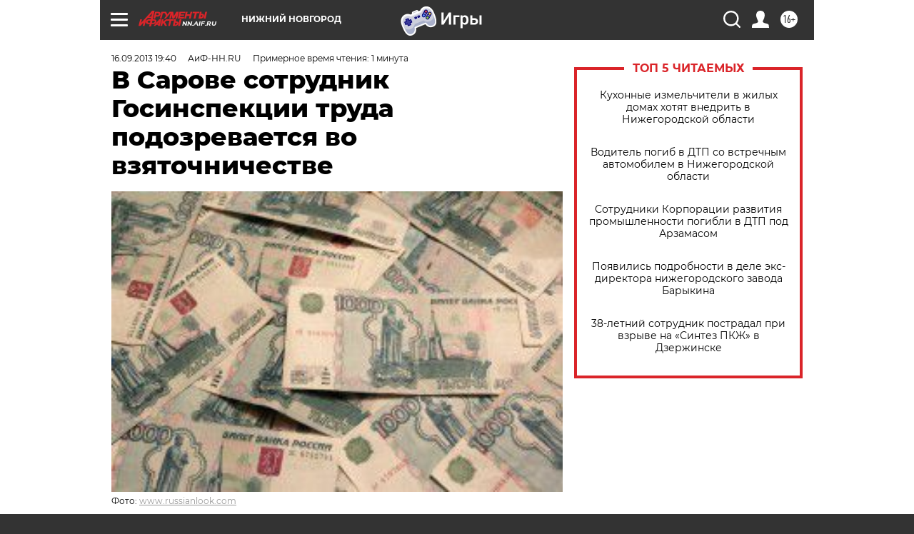

--- FILE ---
content_type: text/html
request_url: https://tns-counter.ru/nc01a**R%3Eundefined*aif_ru/ru/UTF-8/tmsec=aif_ru/342097544***
body_size: -71
content:
38C3740B6971832CX1769046828:38C3740B6971832CX1769046828

--- FILE ---
content_type: application/javascript
request_url: https://smi2.ru/counter/settings?payload=CIyLAhizw6GbvjM6JDcyNjlkM2NmLWU2NmEtNDc0ZS1hNjM2LWY1NzI0MjIyM2JlMg&cb=_callbacks____0mkost2fl
body_size: 1507
content:
_callbacks____0mkost2fl("[base64]");